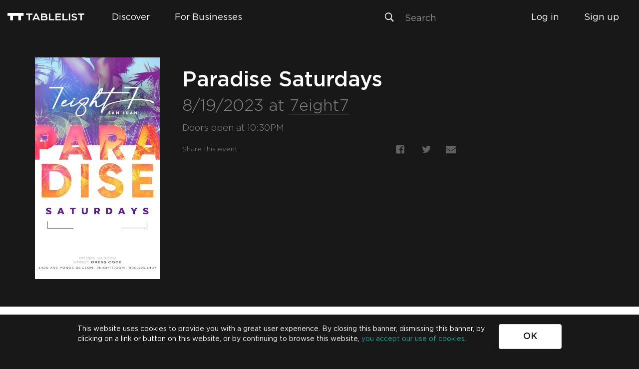

--- FILE ---
content_type: image/svg+xml
request_url: https://assets.tablelist.com/www/assets/arrow.svg
body_size: 710
content:
<?xml version="1.0" encoding="UTF-8" standalone="no"?>
<svg width="20px" height="20px" viewBox="0 0 20 20" version="1.1" xmlns="http://www.w3.org/2000/svg" xmlns:xlink="http://www.w3.org/1999/xlink">
    <!-- Generator: Sketch 39.1 (31720) - http://www.bohemiancoding.com/sketch -->
    <title>Layer_1 Copy</title>
    <desc>Created with Sketch.</desc>
    <defs></defs>
    <g id="Page-1" stroke="none" stroke-width="1" fill="none" fill-rule="evenodd">
        <g id="Desktop-HD-Copy-24" transform="translate(-239.000000, -95.000000)" stroke-width="2" stroke="#FFFFFF">
            <g id="Layer_1-Copy" transform="translate(240.000000, 96.000000)">
                <polyline id="Shape" points="9.5 18 0.5 9 9.5 0"></polyline>
                <path d="M19,9 L0.5,9" id="Shape"></path>
            </g>
        </g>
    </g>
</svg>